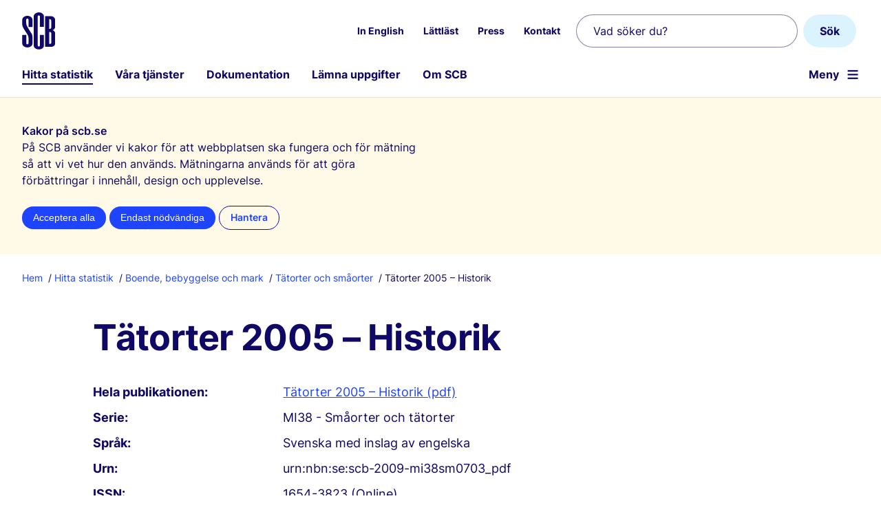

--- FILE ---
content_type: text/html; charset=utf-8
request_url: https://www.scb.se/publikation/5487
body_size: 4938
content:



<!DOCTYPE html>
<html lang="sv" xmlns="http://www.w3.org/1999/xhtml" xml:lang="sv">

<head>
        




     
        <title>T&#xE4;torter 2005 &#x2013; Historik</title>
    <meta http-equiv="Content-Type" content="text/html; charset=utf-8" />
    <meta name="viewport" content="width=device-width, initial-scale=1">
    <meta name="Language" content="sv" />
    <meta name="description" content="T&#xE4;torter 2005 &#x2013; Historik" />
    <meta name="priority" content="0.5" />
    <meta name="ROBOTS" content="INDEX,FOLLOW" />
    <meta name="referrer" content="no-referrer" />
    <meta name="format-detection" content="telephone=no" />
<meta http-equiv="Content-Security-Policy" content="default-src 'self';base-uri 'self';script-src 'self' 'sha256-qHiY7D5cDxjsKxRms6VShqh2yAR9FnxPajigvEBbgcY=' https://matomo.scb.analys.cloud;style-src 'self' 'unsafe-inline';img-src 'self' data:;connect-src https://matomo.scb.analys.cloud 'self'">    <link rel="preload" href="/fonts/Inter-Regular.woff2" as="font" type="font/woff2" crossorigin />
    <link rel="preload" href="/fonts/Inter-Semibold.woff2" as="font" type="font/woff2" crossorigin />
    <link rel="preload" href="/fonts/Inter-Bold.woff2" as="font" type="font/woff2" crossorigin />
    <link rel="preload" href="/js/v-79604/scb.js" as="script" type="text/javascript" crossorigin />
    <link rel="preconnect" href="https://matomo.scb.analys.cloud" />
        <meta property="og:site_name" content="Statistikmyndigheten SCB" />
    <meta property="og:title" content="T&#xE4;torter 2005 &#x2013; Historik" />
    <meta property="og:description" content="T&#xE4;torter 2005 &#x2013; Historik" />
    <meta property="og:url" content="https://www.scb.se/hitta-statistik/statistik-efter-amne/boende-bebyggelse-och-mark/bebyggelseomraden/tatorter-och-smaorter/pong/publikationer/tatorter-2005--historik/" />
    <meta name="pageid" content="104850" />
    <meta name="pagetype" content="Publikationer" />
    <meta property="og:category" content="" />
        <meta property="og:image" content="~/Assets/Styles/Images/scb-pa-platta.png" />
        <link rel="icon" type="image/png" sizes="192x192" href="/img/scb-icon-192.png">
    <link rel="manifest" href="/manifest.json" crossorigin="use-credentials">
    <meta name="scb-load-balance-environment" content="DW11">
        <link rel="canonical" href="https://www.scb.se/hitta-statistik/statistik-efter-amne/boende-bebyggelse-och-mark/bebyggelseomraden/tatorter-och-smaorter/pong/publikationer/tatorter-2005--historik/" />
    <link rel="stylesheet" href="/css/fonts.css?v=79604" />
    <link rel="stylesheet" href="/css/v-79604/dist/shared.min.css?v=79604" />
    <link rel="alternate" type="application/rss+xml" title="Statistiknyheter RSS" href="/feed/statistiknyheter" />


    
    <link rel="stylesheet" href="/css/v-79604/dist/pagetype/publikationpage.min.css?v=79604" />




</head>
<body id="body" class=' no-js'>
    <script>(l => l.remove('no-js') + l.add('js'))(document.body.classList)</script>
    
    
    

    

<header id="header">
    <!-- Länk till sidans huvudinnehåll -->
    <a href="#mainContentArea" id="mainContentAreaLink" class="button mediumbutton button-link">Till inneh&#xE5;ll p&#xE5; sidan</a>
    <div class="centered-container">
        <a id="scb-logotype" href="/" title="Statistikmyndigheten SCB, till startsidan">
            <img src="/img/scb-logo.svg" alt="" width="48" height="54" />
        </a>


            <nav id="secondary-navigation" class="is-not-displayed-tablet" aria-label="Snabbl&#xE4;nkar">
                <ul role="menubar">
                            <li role="presentation" class='menu-item'>
                                    <a role="menuitem" lang=en href="/en/finding-statistics/statistics-by-subject-area/housing-construction-and-building/built-up-areas/localities-and-urban-areas/pong/publications/localities-2005--history/">In English</a>
                            </li>
                            <li role="presentation" class='menu-item'>
                                    <a role="menuitem" href="/om-scb/lattlast/">L&#xE4;ttl&#xE4;st</a>
                            </li>
                            <li role="presentation" class='menu-item'>
                                    <a role="menuitem" href="/om-scb/nyheter-och-press/">Press</a>
                            </li>
                            <li role="presentation" class='menu-item'>
                                    <a role="menuitem" href="/om-scb/kontakta-oss/">Kontakt</a>
                            </li>
                </ul>
            </nav>
            <form action="/hitta-statistik/sok/" role="search" class="search-box is-not-displayed-tablet row">
                <div class="search-box-field">
                    <input class="search-field" name="query" type="search" placeholder="Vad s&#xF6;ker du?" aria-label="Vad s&#xF6;ker du?"/>
                    <input id="searchLanguage" name="lang" type="hidden" value="sv"/>
                </div>
                <button class="button search-box-button" type="submit" value="S&#xF6;k" aria-label="S&#xF6;k">S&#xF6;k</button>
            </form>
            <nav id="primary-navigation" aria-label="Huvudmeny">
                <div id="desktop-menu">
                    <ul class="menu-level">
                            <li class="menu-item  is-current-section">
                                <a href="/hitta-statistik/">Hitta statistik</a>
                            </li>
                            <li class="menu-item ">
                                <a href="/vara-tjanster/">V&#xE5;ra tj&#xE4;nster</a>
                            </li>
                            <li class="menu-item ">
                                <a href="/dokumentation/">Dokumentation</a>
                            </li>
                            <li class="menu-item ">
                                <a href="/lamna-uppgifter/">L&#xE4;mna uppgifter</a>
                            </li>
                            <li class="menu-item ">
                                <a href="/om-scb/">Om SCB</a>
                            </li>

                        <li id="menu-buttons-mobile" class="">
                            <a id="button-mobile-toggle-search" class="button-mobile search" href="/hitta-statistik/sok/" data-module="mobile-search">S&#xF6;k</a>
                            <a id="button-mobile-toggle-menu" class="button-mobile menu " aria-label="&#xD6;ppna webbplatsnavigering" href="?menu=open" data-module="hamburger" aria-haspopup="true" aria-controls="primary-navigation">Meny</a>
                        </li>
                    </ul>
                </div>
            </nav>

    </div>
</header>    
    <div id="overlay"></div>
    <nav id="hamburger" class="collapsed" aria-label="Webbplatsnavigering"><ul class="collapsed"></ul></nav>

    
        
<section id="kakrutan" data-nosnippet role="dialog" aria-labelledby="krr">
    <div class="centered-container">
    <h1 class="h4" id="krr">Kakor p&#xE5; scb.se</h1>
    <p class="info">P&#xE5; SCB anv&#xE4;nder vi kakor f&#xF6;r att webbplatsen ska fungera och f&#xF6;r m&#xE4;tning s&#xE5; att vi vet hur den anv&#xE4;nds. M&#xE4;tningarna anv&#xE4;nds f&#xF6;r att g&#xF6;ra f&#xF6;rb&#xE4;ttringar i inneh&#xE5;ll, design och upplevelse.</p>
    <form action="/om-scb/om-scb.se-och-anvandningsvillkor/kakor-cookies/AcceptAll" method="post">
        <button class="button very smallbutton" name="val" value="allt">Acceptera alla</button>
        <button class="button very secondary smallbutton" name="val" value="inget">Endast n&#xF6;dv&#xE4;ndiga</button>
        <input type="hidden" name="camefrom" value="/publikation/5487" />
        <a id="acceptSomeCookies" class="very smallbutton btn-secondary-medium" href="/om-scb/om-scb.se-och-anvandningsvillkor/kakor-cookies/?camefrom=/publikation/5487">Hantera</a>
    </form>
    </div>
</section>
    <main id="mainContent">


        <div class="centered-container">

                    
    <ul id="breadcrumb">

        <li class="breadcrumb-item">
            <a href="/">Hem</a>
        </li>

            <li class="breadcrumb-item">
                <a href="/hitta-statistik/">Hitta statistik</a>
            </li>
            <li class="breadcrumb-item">
                <a href="/hitta-statistik/statistik-efter-amne/boende-bebyggelse-och-mark/">Boende, bebyggelse och mark</a>
            </li>
            <li class="breadcrumb-item">
                <a href="/hitta-statistik/statistik-efter-amne/boende-bebyggelse-och-mark/bebyggelseomraden/tatorter-och-smaorter/">T&#xE4;torter och sm&#xE5;orter</a>
            </li>
        <li class="breadcrumb-item is-current-page">
            T&#xE4;torter 2005 &#x2013; Historik
        </li>
    </ul>

            <div class="row">
                <div class='' id="pageContent">
                    <div id="mainContentArea" tabindex="-1"></div>
                    

<h2 class="h1">T&#xE4;torter 2005 &#x2013; Historik</h2>
<div id="marg15Publ0">
</div>

<div>
    <p>
    </p>
</div>

<div class="xhtmlText">
    

</div>
<dl class="clearfix">
    <div id="publicationFile">
        

    <dt>Hela publikationen: </dt>
    <dd>
                <a href="/contentassets/98863741cd8041c6820e7441bc8a8478/mi0810_2005a01_sm_mi38sm0703.pdf" target="_blank"> T&#xE4;torter 2005 &#x2013; Historik (pdf)</a>
    </dd>

    </div>

        <dt>Serie:</dt>
        <dd>MI38 - Sm&#xE5;orter och t&#xE4;torter</dd>
        <dt>Spr&#xE5;k:</dt>
        <dd>Svenska med inslag av engelska</dd>
        <dt>Urn:</dt>
        <dd>urn:nbn:se:scb-2009-mi38sm0703_pdf</dd>
        <dt>ISSN:</dt>
        <dd>
1654-3823 (Online)
        </dd>
        <dt>Statistikansvarig:</dt>
        <dd>
Statistiska centralbyr&#xE5;n        </dd>
        <dt>Producent:</dt>
        <dd>Statistiska centralbyr&#xE5;n</dd>
    <dt>Sveriges officiella statistik:</dt>
    <dd>Ja</dd>
    <dt>Publicerad:</dt>
    <dd>2009-06-09</dd>
        <dt>F&#xF6;rfr&#xE5;gningar:</dt>
        <dd>

                <div>
                    <p>Marianne Eriksson</p>
                        <p>010-479 47 36</p>
                    <p><a href="mailto:Marianne.eriksson@scb.se">Marianne.eriksson@scb.se</a></p>
                </div>
        </dd>
</dl>
                </div>
            </div>
        </div>

            
        <div class="share centered-container">
            <div class="share-wrapper clearfix">
                <span class="text-dark-gray share-label h5">Dela sidan:</span>
                <div class="share-icons">
                    <a href="mailto:?subject=T&#xE4;torter 2005 &#x2013; Historik&amp;body=http%3A%2F%2Fwww.scb.se%2Fpublikation%2F5487"><svg width="24" height="24" viewBox="0 0 24 24" fill="none"><use xlink:href="/img/icons_social_media.svg#mail"></use></svg><span class="share-fallback-text">Dela denna sida via e-post</span></a>
                    <a href="http://www.facebook.com/share.php?u=http%3A%2F%2Fwww.scb.se%2Fpublikation%2F5487"> <svg width="24" height="24" viewBox="0 0 24 24"><use xlink:href="/img/icons_social_media.svg#facebook"></use></svg><span class="share-fallback-text">Dela denna sida via Facebook</span></a>
                    <a href="https://www.linkedin.com/sharing/share-offsite/?url=http%3A%2F%2Fwww.scb.se%2Fpublikation%2F5487"> <svg width="24" height="24" viewBox="0 0 24 24"><use xlink:href="/img/icons_social_media.svg#linkedin"></use></svg><span class="share-fallback-text">Dela denna sida via LinkedIn</span></a>
                </div>
            </div>
        </div>

    </main>



    
    <footer id="footer">
            <div class="centered-container">
    <div id="sitemap" class="row inverted footer-bottom">
            <div>
                <h2 class="h3">Aktuell statistik</h2>
                <ul>
                        <li><a href="/hitta-statistik/statistiknyheter/">Statistiknyheter</a></li>
                        <li><a href="/om-scb/nyheter-och-press/">Nyheter och press</a></li>
                        <li><a href="/hitta-statistik/publiceringskalendern/">Publiceringskalendern</a></li>
                </ul>
            </div>

            <div>
                <h2 class="h3">Hitta snabbt</h2>
                <ul>
                        <li><a href="/om-scb/kontakta-oss/">Kontakta oss</a></li>
                        <li><a href="/om-scb/jobba-hos-oss/">Jobba hos oss</a></li>
                        <li><a href="/om-scb/nyheter-och-press/">Presskontakt</a></li>
                        <li><a href="/hitta-statistik/rapporter/">Rapporter</a></li>
                </ul>
            </div>

            <div>
                <h2 class="h3">Om inneh&#xE5;llet</h2>
                <ul>
                        <li><a href="/om-scb/om-scb.se-och-anvandningsvillkor">Om webbplatsen</a></li>
                        <li><a href="/om-scb/om-scb.se-och-anvandningsvillkor/tillganglighetsredogorelse/">Tillg&#xE4;nglighetsredog&#xF6;relse</a></li>
                        <li><a href="/dokumentation/ordlista/">Ordlista</a></li>
                        <li><a href="/om-scb/om-scb.se-och-anvandningsvillkor/kakor-cookies/">Om kakor (cookies)</a></li>
                        <li><a href="/om-scb/personuppgifter/">Personuppgifter</a></li>
                </ul>
            </div>

            <div>
                <h2 class="h3">F&#xF6;lj SCB</h2>
                <ul>
                        <li><a href="/om-scb/nyheter-och-press/bevaka-nyheter/">Bevaka nyheter fr&#xE5;n SCB</a></li>
                        <li><a href="/om-scb/nyheter-och-press/bevaka-nyheter/sociala-medier/">SCB i sociala medier</a></li>
                </ul>
            </div>
    </div>
</div>
<div class="copyright inverted">
    <img class="footer_logo" src="/img/scb-logo.svg#inverted" alt="SCB Logotyp" width="40" height="48" />
    <div class="footer-vision">Statistikmyndigheten SCB f&#xF6;rser samh&#xE4;llet med statistik f&#xF6;r beslutsfattande, debatt och forskning.</div>
</div>
    </footer>

        
<script type="module" src="/js/v-79604/scb.js"></script>


 



    
    
        <script src='/js/v-4/tracking/matomo.js' async id="mtmo" data-key="9zXnh5Ss"></script>


</body>

</html>

--- FILE ---
content_type: image/svg+xml
request_url: https://www.scb.se/img/chevron_right.svg
body_size: 71
content:
<svg width="24" height="24" viewBox="0 0 24 24" fill="none" xmlns="http://www.w3.org/2000/svg">
	<g id="inverted">
		<path id="Vector" d="M8.29492 16.59L12.8749 12L8.29492 7.41L9.70492 6L15.7049 12L9.70492 18L8.29492 16.59Z"/>
	</g>
	<style type="text/css">
		g {
		fill: #0F0865;
		}
		g:target {
		fill: #fff;
		}
	</style>
</svg>
